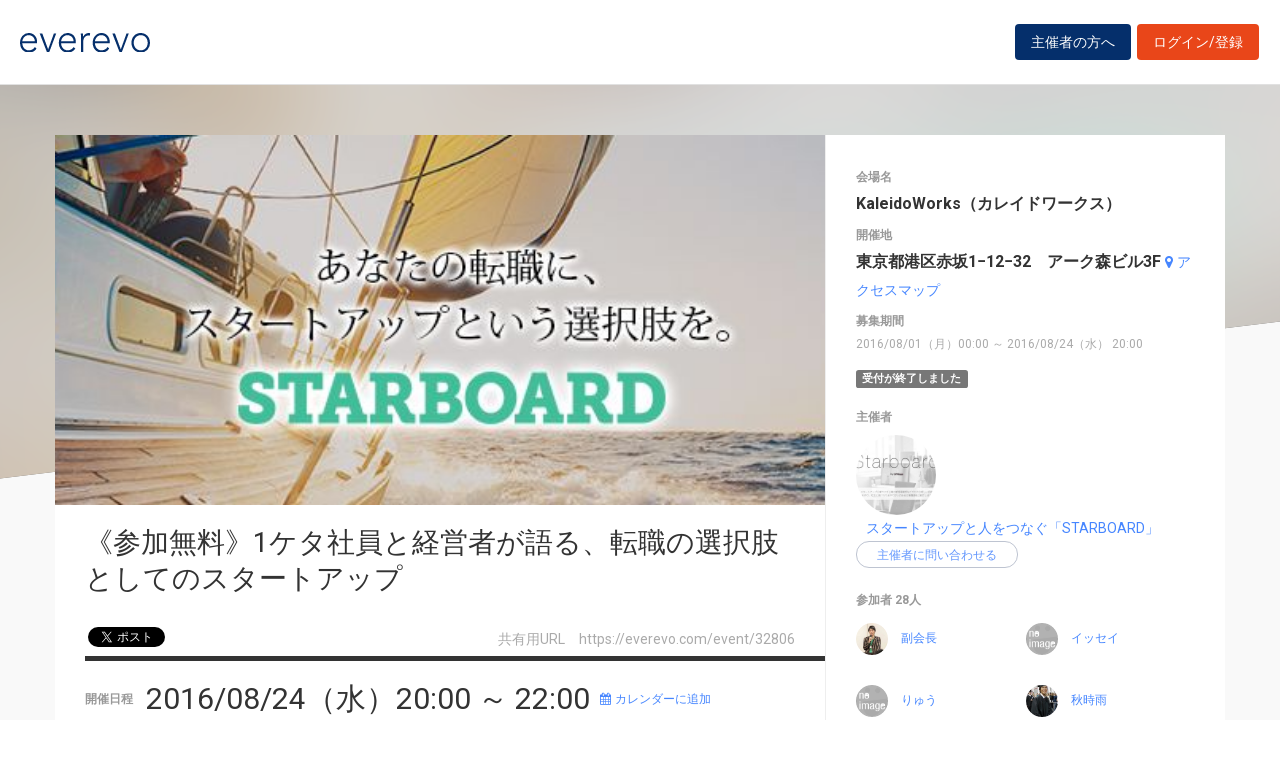

--- FILE ---
content_type: text/html; charset=UTF-8
request_url: https://everevo.com/event/32806
body_size: 51450
content:
<!DOCTYPE html>
<html lang="ja">
    <head>
        <meta charset="UTF-8">
        <meta http-equiv="X-UA-Compatible" content="IE=edge,chrome=1">
        <title>《参加無料》1ケタ社員と経営者が語る、転職の選択肢としてのスタートアップ</title>
        <meta name="description" content="【特別開催・STARBOARDイベント≪参加無料≫】	1ケタ社員と経営者が語る、転職の選択肢としてのスタートアップ	～様々なバックグラウンドをもつ方々へ～	 	スタートアップを一言で表現すると、“新しいビジネスモデルを開発し、ごく短時間のうちに急激な成長とエクジットを狙う事で一獲千金を狙う人々の一時的な集合体”である。―――『ベンチャー企業とスタートアップの違い』/ btrax（http://b">
        <meta name="viewport" content="width=device-width, initial-scale=1">
        <meta name="facebook-domain-verification" content="kavk2yohz4ewlo64x1ndkscfk77wgp" />
        <meta property="fb:app_id" content="166033490120610" />
        <meta property="og:type" content="article" />
        <meta property="og:title" content="《参加無料》1ケタ社員と経営者が語る、転職の選択肢としてのスタートアップ" />
        <meta property="og:url" content="https://everevo.com/event/32806" />
        <meta property="og:description" content="【特別開催・STARBOARDイベント≪参加無料≫】	1ケタ社員と経営者が語る、転職の選択肢としてのスタートアップ	～様々なバックグラウンドをもつ方々へ～	 	スタートアップを一言で表現すると、“新しいビジネスモデルを開発し、ごく短時間のうちに急激な成長とエクジットを狙う事で一獲千金を狙う人々の一時的な集合体”である。―――『ベンチャー企業とスタートアップの違い』/ btrax（http://b" />
        <meta property="og:image" content="https://everevo.s3.amazonaws.com/events/32806/9d08d2347539c53882d02fb3e6fe3a41.png" />
                        <link rel="stylesheet" href="/bundles/app/css/bootstrap.css">
            <link rel="stylesheet" href="/theme-chalk/index.css">
            <link rel="stylesheet" href="/css/app.css?v=325033161">
            <link rel="stylesheet" href="/bundles/app/css/style.css?v=1065230714">
            <link rel="stylesheet" href="/css/add.css?v=1064006682">
        
    <style>
        .fixing-base .fixing-box.fixed {
            position: fixed;
            bottom: 30px;
            z-index: 9999;
        }
    </style>
        <link rel="icon" href="favicon.svg" type="image/svg+xml">
    </head>
    <body class="detail">
            <div class="wrap" id="app">
        <header>
    <div class="drawer" style="display: none"><i></i></div>
    <div class="logo">
        <h1 class="h1"><a href="/"><img src="/img/logo.svg" alt="everevo"><img src="/img/logo-white.svg" alt="everevo" class="white"></a></h1>
    </div>
    <nav class="gmenu" style="display: none">
        <ul>
            <li><a href="/list">イベントをさがす</a></li>
            <li><a href="/feature">主催者の方へ</a></li>
            <li class="has_child"><a href="javascript:void(0)">ユーザーガイド</a>
                <div class="more_menu">
                    <ul>
                                                                        <li><a href="/function">機能一覧</a></li>
                    </ul>
                </div>
            </li>
        </ul>
    </nav>

            <div class="to_login to_editer to_org"><a class="btn btn-warning" href="/feature">主催者の方へ</a></div>
        <div class="to_login to_editer"><a class="btn btn-warning" href="/login">ログイン/登録</a></div>
    
</header>        <main class="detail_main">

                    <!--    <div id="bg"></div> -->
            <div id="bg">
                <div class="bg_inner c_img" style="background-image: url('https://everevo.s3.amazonaws.com/events/32806/9d08d2347539c53882d02fb3e6fe3a41.png');"></div>
            </div>

            <section class="content">
                <div class="box detail_box">
                    <div class="detail_box_inner">
                        <div class="detail_box_card">
                            <div class="primary">
                                <div class="detail_pic">
                                    <div class="detail_img c_img"
                                         style="background-image: url('https://everevo.s3.amazonaws.com/events/32806/9d08d2347539c53882d02fb3e6fe3a41.png');"></div>
                                    <!--  <div class="detail_img c_img" style="background-image: url(img/item-pic3.jpg);" data-adaptive-background data-ab-css-background></div> -->
                                </div>

                                <div class="detail_ttl">
                                    <h2 class="h2">《参加無料》1ケタ社員と経営者が語る、転職の選択肢としてのスタートアップ</h2>
                                    <div class="subs">
                                        <div class="social">
                                            <ul>
                                                <li class="fb">
                                                    <div id="fb-root"></div>
                                                    <div class="fb-like" data-href="https://everevo.com/event/32806" data-layout="button_count" data-action="like"
                                                         data-show_faces="false" data-share="true"></div>
                                                </li>
                                                <li class="twi">
                                                    <a href="http://twitter.com/share" class="twitter-share-button"
                                                       data-url="https://everevo.com/event/32806" data-text="《参加無料》1ケタ社員と経営者が語る、転職の選択肢としてのスタートアップ" data-count="horizontal" data-via=""
                                                       data-lang="ja-jp" data-counturl="">Tweet</a>
                                                </li>
                                            </ul>

                                        </div>
                                        <div class="parm">
                                            <span>共有用URL　<i>https://everevo.com/event/32806</i></span>
                                        </div>
                                    </div>
                                </div>
                                <div class="detail_content">
                                    <div class="date_set">
                                        <h5 class="h5">開催日程</h5>
                                        <h3 class="date">2016/08/24（水）20:00 ～  22:00</h3><a target="_blank"
                                                                                   href="/event/32806/add_calendar"
                                                                                   class="link"><i
                                                    class="fa fa-calendar mr4"></i>カレンダーに追加</a>
                                    </div>
                                    <div class="body_set">
                                        <h5 class="h5">詳細</h5>
                                        <article class="body">
                                            <p>	<strong style="padding:0px;">【特別開催・STARBOARDイベント≪参加無料≫</strong><b style="padding:0px;">】</b></p><p>	<span style="0px; padding: 0px; font-weight: bold;">1ケタ社員と経営者が語る、転職の選択肢としてのスタートアップ<br />	～様々なバックグラウンドをもつ方々へ～</span><br />	 </p><p>	<span style="0px; padding: 0px; font-style: italic;">スタートアップを一言で表現すると、“新しいビジネスモデルを開発し、ごく短時間のうちに急激な成長とエクジットを狙う事で一獲千金を狙う人々の一時的な集合体”である。―――『ベンチャー企業とスタートアップの違い』/ btrax（http://blog.btrax.com/jp/2013/04/22/startup-2/）</span></p><p>	<br />	GoogleやFacebookといった新興企業が急速に私たちの生活を変えていく昨今。<br />	「スタートアップ」と呼ばれる企業が注目されるようになりました。<br />	彼らは最新のテクノロジーや、これまでにないビジネスモデルを武器に、既存の市場を塗り替え、イノベーションを創りだしています。</p><p>	そんなスタートアップにも設立初期から現在に至るまで、フェーズごとに各社様々な想いがあったことでしょう。<br />	<br />	今回は、社員数一ケタの頃にスタートアップへ飛び込んだチームメンバーの方々とその経営者3名をお招きし、「創業期メンバーの働き方・転職」に焦点をあてたイベントを開催します！<br />	<span style="0px; padding: 0px;">こ</span><span style="0px; padding: 0px;">れまでのキャリア、スタートアップへの転職について様々な観点から赤裸々に語っていただきます。</span></p><p>	<span style="0px; padding: 0px; font-weight: bold;">なお、当日開演までの1時間は、お酒や軽食を片手に、登壇者と参加者を交えたざっくばらんな交流の場としています。ぜひお気軽にご参加ください。</span></p><p>	参加費は無料です！<br />	 </p><p>	<span style="0px; padding: 0px;">【当日参加することで得られるもの】</span><br />	<span style="0px; padding: 0px;">◆スタートアップ創業期のメンバー、経営者の生の声を近い距離で聞くことができます。</span><br />	<span style="0px; padding: 0px;">◆同じ志向を持つ方々と交流を持つことができます。</span><br />	 </p><p>	<span style="0px; padding: 0px;">【こんな方にオススメです！】</span><br />	<span style="0px; padding: 0px;">◆スタートアップ・ベンチャー企業に興味・関心のある方</span><br />	<span style="0px; padding: 0px;">◆転職を視野に入れている方<br />	◆社員数一ケタの時期の転職や働き方の実際を知りたい方</span><br />	<span style="0px; padding: 0px;">◆おもしろいサービスやテクノロジーに触れることが好</span><span style="0px; padding: 0px;">きな方</span></p><p>	 </p><p>	<span style="0px; padding: 0px;">【登壇企業】</span></p><div>	<strong>◆株式会社bitFlyer／代表取締役 加納 裕三 氏</strong></div><div>	<img alt="IMAGE" src="https://everevo.s3.amazonaws.com/accounts/130372/536dfbf40937709ec6591123bbbfc91b.jpeg" /></div><div>	1976年生まれ。2001年に東京大学大学院工学系研究科修了後、ゴールドマン・サックス証券にてエンジニアとして自社決済システムの開発を行う。BNPパリバ証券を経て、2007年よりゴールドマン・サックス証券に再入社し、デリバティブ・転換社債トレーダーとして機関投資家向けマーケットメイク、自己資産運用や企業の資金調達を行う。</div><div>	 </div><div>	2014年1月に株式会社bitFlyerを共同設立。流動性の低い日本のマーケットでビットコインを自らリスクを取って販売。またbitWireでは顧客に決済手段を提供。セキュリティーに力を入れ「コールド・ウォレット」を採用。 一般社団法人日本ブロックチェーン協会（JBA）の代表理事であり、日本でのビットコイン普及に全力を注いでいる。</div><div>	 </div><div>	 </div><div>	<strong>◆Bizer株式会社／代表取締役 畠山 友一 氏</strong></div><div>	<img alt="IMAGE" src="https://everevo.s3.amazonaws.com/accounts/130372/9b2af57043df0e72df0b19b13e9e5dcd.jpeg" /></div><div>	富士通アドバンストエンジニアリングを経てリクルートへ。FAX一斉同報サービスなどを担当し、約8,000の中小企業の業務効率化、マーケティング支援を行う。その後、グリーに入社してグリーアドバタイジングの代表取締役を経て、株式会社ビズグラウンド（現・Bizer株式会社）を設立し、代表取締役社長に就任。自身が小規模事業者として経験した苦労や工夫をサービス化した「Bizer」をリリース。</div><div>	 </div><p>	<span style="0px; padding: 0px;"><b style="0px; padding: 0px;">◆</b></span><b style="0px; padding: 0px;">株式会社スクー／代表取締役社長 森 健志郎 氏</b><br />	<img alt="IMAGE" src="https://everevo.s3.amazonaws.com/accounts/130372/c487bfc012f12752fca4dc782e98604d.jpeg" /><br />	<span style="0px; padding: 0px;">1986年大阪生まれ。2009年近畿大学経営学部卒業後、株式会社リクルート、リクルートメディアコミュニケーションズで、広告営業・企画制作に従事。2011年10月同社を設立し、現職。</span></p><p>	<br />	<br />	 </p><p>	<span style="0px; padding: 0px; font-style: italic;">「STARBOARD」は、スタートアップで働きたい方と、仲間を探すスタートアップを結びつける審査制の求人キュレーションサービスです。スタートアップの魅力や存在意義を世に発信していくため、定期的にリアルイベントを開催しています。</span></p><p>	<span style="0px; padding: 0px; font-style: italic;">※イベント後、実際にスタートアップ企業で働くことに興味をもたれた方には、「STARBOARD」への登録申込みをご案内します。</span></p><p>	 </p><p>	<span style="0px; padding: 0px;">【開催日時】</span><br />	<span style="0px; padding: 0px;">2016年8月24日(水)　20時00分～22時00分（19時開場）</span><br />	<br />	<span style="0px; padding: 0px;">【開催場所】</span><br />	<span style="0px; padding: 0px;">KaleidoWorks（カレイドワークス）</span><br />	<span style="0px; padding: 0px;">（</span><span style="0px; padding: 0px;">東京都港区赤坂1−12−32　アーク森ビル3F</span><span style="0px; padding: 0px;">）</span><br />	<br />	<span style="0px; padding: 0px;">☆アクセス方法</span><br />	<a href="http://www.arkhillsclub.com/jp/info/access.html">http://www.arkhillsclub.com/jp/info/access.html</a><br />	南北線「六本木一丁目駅」3番出口より徒歩1分<br />	銀座線「溜池山王駅」13番出口より徒歩1分<br />	※銀座線ホームから出口まで移動距離がありますのでご注意くださいませ。</p><div>	※ビル入口から会場までのアクセス</div><div>	・アーク森ビル正面入口を入り、</div><div>	スターバックス横の正面エスカレーターで3Fへお上がりください。</div><div>	正面にTech Shopが見えたら、左へ曲がってください。</div><div>	・オフィス棟（1F入口） ではなく、3Fの飲食店フロアにあります。</div><div>	1Fのオフィス棟の入口からは入れませんので、 ご注意ください。</div><p>	 </p><p>	<span style="0px; padding: 0px;">【当日のタイムスケジュール】</span><br />	<span style="0px; padding: 0px;">19:00-　　　　 開場／交流会</span><br />	<span style="0px; padding: 0px;">20:00-20:05　</span><span style="0px; padding: 0px;">イードアよりご挨拶／登壇者のご紹介</span><br />	<span style="0px; padding: 0px;">20:05-20:25　スタートアップピッチ</span><br />	<span style="0px; padding: 0px;">20:25-21:05　スタートアップセッション</span><br />	<span style="0px; padding: 0px;">21:05-21:15　質疑応答</span><br />	<span style="0px; padding: 0px;">21:15-22:00　交流タイム・クロージング</span><br />	<br />	<br />	<span style="0px; padding: 0px;">【参加費】</span><br />	<span style="0px; padding: 0px;">無料</span><br />	<br />	<span style="0px; padding: 0px;"><b style="0px; padding: 0px;">※当日は、本人確認のため名刺のご提示、または名刺をお持ちで無い場合は身分証をご提示いただく場合がございます。</b><br />	<br />	【定員】</span><br />	<span style="0px; padding: 0px;">20名→30名</span><br />	<span style="0px; padding: 0px;">※なお、everevo経由以外からの参加申込みも可</span><span style="0px; padding: 0px;">能であるため、定員に達し次第、募集を締め切らせていた</span><span style="0px; padding: 0px;">だく場合がございます。</span></p><p>	<br />	<br />	<span style="0px; padding: 0px;"><span style="0px; padding: 0px;">【主催】</span><br />	<span style="0px; padding: 0px;">◆株式会社イードア</span></span><br />	<a href="https://www.facebook.com/EDOAcorp/" style="0px; padding: 0px; border: 0px; vertical-align: baseline; text-decoration: none; outline: none 0px; color: rgb(86, 171, 72); background: transparent;">https://www.facebook.com/EDOAcorp/</a></p><p>	<font style="0px; padding: 0px;">経営者様とともに伴走し、組織人事コンサルティングを主体とした経営課題解決をご支援します。「意志決定の支援を通じて社会の進歩発展に寄与する」という理念の元、ご提案するソリューションは、組織・人事コンサルティング、アライアンス、M&amp;A支援、営業代行、新規事業の立上げ等、多岐に渡ります。</font><br />	<span style="0px; padding: 0px;">一部上場企業からシード期のスタートアップまで、これまでに500社を超えるクライアント様とのお付き合いがあるなかでも、社会にイノベーションを創出し、新陳代謝を活性化させるスタートアップ企業に特化した事業を展開しています。</span></p><p>	<br />	<span style="0px; padding: 0px;"><span style="0px; padding: 0px;">◆Supported by creww(日本最大級のスタートアップコミュニティ)</span><br />	<a href="https://www.facebook.com/creww.me/" style="0px; padding: 0px; border: 0px; vertical-align: baseline; text-decoration: none; outline: none 0px; color: rgb(86, 171, 72); background: transparent;">https://www.facebook.com/creww.me/</a><br />	<br />	<span style="0px; padding: 0px;">【連絡先】</span><br />	<span style="0px; padding: 0px;">starboard@edoa.co.jp</span><br />	<span style="0px; padding: 0px;">ご不明な点がありましたら、遠慮なくご連絡ください！</span><br />	<br />	<span style="0px; padding: 0px;">【注意事項】<br />	◆営利目的でのご参加はご遠慮願います。<br />	◆お席には限りがありますので、キャンセルの場合ご連絡をお願いいたします。</span></span></p>
                                        </article>

                                        <ul class="tags">
                                                                                            <li>
                                                    <a href="/list?category=17">ビジネス</a>
                                                </li>
                                                                                            <li>
                                                    <a href="/list?category=35">自己啓発</a>
                                                </li>
                                                                                    </ul>
                                    </div>
                                </div>

                            </div>
                            <aside class="secondary">
                                                                <div class="spec_set">
                                    <div class="spec_place">
                                        <h5 class="h5">会場名</h5>
                                        <p>KaleidoWorks（カレイドワークス）</p>
                                    </div>
                                    <div class="spec_address">
                                        <h5 class="h5">開催地</h5>
                                        <p><span id="address">東京都港区赤坂1−12−32　アーク森ビル3F</span> <a target="_blank" class="link"
                                                                                                     href="http://maps.google.co.jp/maps?q=東京都港区赤坂1−12−32　アーク森ビル3F"><i
                                                        class="fa fa-map-marker mr4"></i>アクセスマップ</a></p>
                                    </div>
                                    <div class="spec_notice_date">
                                        <h5 class="h5">募集期間</h5>
                                        <p>2016/08/01（月）00:00 ～ 2016/08/24（水） 20:00</p>
                                    </div>
                                </div>
                                                                    <span class="label label-default">受付が終了しました</span>
                                
                                <div class="auth_set">
                                    <h5 class="h5">主催者</h5>
                                    <div class="profile_wid">
                                        <div class="c_img profile_pic"
                                             style="background-image: url(https://everevo.s3.amazonaws.com/accounts/130372/d5f3834032a91ecbec62a1d46a020712.png);"></div>
                                        <span class="profile_name"><a
                                                    href="/user/130372?open=auth">スタートアップと人をつなぐ「STARBOARD」</a></span>
                                                                                <el-button @click="openChat(32806)" class="btn btn-bdr-bl btn-round btn-s" size="small">主催者に問い合わせる</el-button>
                                    </div>
                                </div>
                                                                <div class="attendee_set" style="max-height: 700px;overflow-y: scroll">
                                    <h5 class="h5">参加者 28人</h5>
                                    <ul>
                                                                                    <li>
                                                <div class="profile_wid">
                                                    <div class="c_img profile_pic"
                                                         style="background-image: url(https://everevo.s3.amazonaws.com/accounts/104712/99ac15ed7b80a78dc60cd8b22286be0f.jpeg);"></div>
                                                    <span class="profile_name"><a
                                                                href="/user/104712">副会長</a></span>
                                                </div>
                                            </li>
                                                                                    <li>
                                                <div class="profile_wid">
                                                    <div class="c_img profile_pic"
                                                         style="background-image: url(https://everevo.s3.amazonaws.com/noimage.jpg);"></div>
                                                    <span class="profile_name"><a
                                                                href="/user/126554">イッセイ</a></span>
                                                </div>
                                            </li>
                                                                                    <li>
                                                <div class="profile_wid">
                                                    <div class="c_img profile_pic"
                                                         style="background-image: url(https://everevo.s3.amazonaws.com/noimage.jpg);"></div>
                                                    <span class="profile_name"><a
                                                                href="/user/132659">りゅう</a></span>
                                                </div>
                                            </li>
                                                                                    <li>
                                                <div class="profile_wid">
                                                    <div class="c_img profile_pic"
                                                         style="background-image: url(https://everevo.s3.amazonaws.com/accounts/132715/4d6d71c8fa77a61a2f2c4f5ed50d1e05.jpeg);"></div>
                                                    <span class="profile_name"><a
                                                                href="/user/132715">秋時雨</a></span>
                                                </div>
                                            </li>
                                                                                    <li>
                                                <div class="profile_wid">
                                                    <div class="c_img profile_pic"
                                                         style="background-image: url(https://everevo.s3.amazonaws.com/accounts/132783/7e36556a7827bbbbc81732ae5604c81f.jpeg);"></div>
                                                    <span class="profile_name"><a
                                                                href="/user/132783">としき</a></span>
                                                </div>
                                            </li>
                                                                                    <li>
                                                <div class="profile_wid">
                                                    <div class="c_img profile_pic"
                                                         style="background-image: url(https://everevo.s3.amazonaws.com/noimage.jpg);"></div>
                                                    <span class="profile_name"><a
                                                                href="/user/80827">YURI</a></span>
                                                </div>
                                            </li>
                                                                                    <li>
                                                <div class="profile_wid">
                                                    <div class="c_img profile_pic"
                                                         style="background-image: url(https://everevo.s3.amazonaws.com/noimage.jpg);"></div>
                                                    <span class="profile_name"><a
                                                                href="/user/126389">nobu51</a></span>
                                                </div>
                                            </li>
                                                                                    <li>
                                                <div class="profile_wid">
                                                    <div class="c_img profile_pic"
                                                         style="background-image: url(https://everevo.s3.amazonaws.com/accounts/132903/a4c8fc8081a75457bc093325feddf6a7.jpeg);"></div>
                                                    <span class="profile_name"><a
                                                                href="/user/132903">aso</a></span>
                                                </div>
                                            </li>
                                                                                    <li>
                                                <div class="profile_wid">
                                                    <div class="c_img profile_pic"
                                                         style="background-image: url(https://everevo.s3.amazonaws.com/noimage.jpg);"></div>
                                                    <span class="profile_name"><a
                                                                href="/user/82098">e</a></span>
                                                </div>
                                            </li>
                                                                                    <li>
                                                <div class="profile_wid">
                                                    <div class="c_img profile_pic"
                                                         style="background-image: url(https://everevo.s3.amazonaws.com/noimage.jpg);"></div>
                                                    <span class="profile_name"><a
                                                                href="/user/120660">kazuwo7</a></span>
                                                </div>
                                            </li>
                                                                                    <li>
                                                <div class="profile_wid">
                                                    <div class="c_img profile_pic"
                                                         style="background-image: url(https://everevo.s3.amazonaws.com/accounts/129393/61f93963f08b0ac26ceedd541da023c1.jpeg);"></div>
                                                    <span class="profile_name"><a
                                                                href="/user/129393">kazu</a></span>
                                                </div>
                                            </li>
                                                                                    <li>
                                                <div class="profile_wid">
                                                    <div class="c_img profile_pic"
                                                         style="background-image: url(https://everevo.s3.amazonaws.com/noimage.jpg);"></div>
                                                    <span class="profile_name"><a
                                                                href="/user/132912">りさこ</a></span>
                                                </div>
                                            </li>
                                                                                    <li>
                                                <div class="profile_wid">
                                                    <div class="c_img profile_pic"
                                                         style="background-image: url(https://everevo.s3.amazonaws.com/accounts/132170/c5a61c55fd73968af81a4e7590a71e65.jpeg);"></div>
                                                    <span class="profile_name"><a
                                                                href="/user/132170">romrom0330</a></span>
                                                </div>
                                            </li>
                                                                                    <li>
                                                <div class="profile_wid">
                                                    <div class="c_img profile_pic"
                                                         style="background-image: url(https://everevo.s3.amazonaws.com/accounts/16106/cab8961422e0f17f3795d82388e9204b.jpeg);"></div>
                                                    <span class="profile_name"><a
                                                                href="/user/16106">theskyhand</a></span>
                                                </div>
                                            </li>
                                                                                    <li>
                                                <div class="profile_wid">
                                                    <div class="c_img profile_pic"
                                                         style="background-image: url(https://everevo.s3.amazonaws.com/accounts/132922/4e17b9b55f88372d5d14dfedf81d3d9a.jpeg);"></div>
                                                    <span class="profile_name"><a
                                                                href="/user/132922">F</a></span>
                                                </div>
                                            </li>
                                                                                    <li>
                                                <div class="profile_wid">
                                                    <div class="c_img profile_pic"
                                                         style="background-image: url(https://everevo.s3.amazonaws.com/noimage.jpg);"></div>
                                                    <span class="profile_name"><a
                                                                href="/user/132969">Misa</a></span>
                                                </div>
                                            </li>
                                                                                    <li>
                                                <div class="profile_wid">
                                                    <div class="c_img profile_pic"
                                                         style="background-image: url(https://everevo.s3.amazonaws.com/accounts/11037/0b9772e7e4f087af2c464713220312fc.jpg);"></div>
                                                    <span class="profile_name"><a
                                                                href="/user/11037">加藤順彦MSC</a></span>
                                                </div>
                                            </li>
                                                                                    <li>
                                                <div class="profile_wid">
                                                    <div class="c_img profile_pic"
                                                         style="background-image: url(https://everevo.s3.amazonaws.com/accounts/4724/dd03de08bfdff4d8ab01117276564cc7.jpeg);"></div>
                                                    <span class="profile_name"><a
                                                                href="/user/4724">kazukazu7777</a></span>
                                                </div>
                                            </li>
                                                                                    <li>
                                                <div class="profile_wid">
                                                    <div class="c_img profile_pic"
                                                         style="background-image: url(https://everevo.s3.amazonaws.com/accounts/14284/0573589c2b18bae3fa72e2082e7fb2ae.jpeg);"></div>
                                                    <span class="profile_name"><a
                                                                href="/user/14284">GS</a></span>
                                                </div>
                                            </li>
                                                                                    <li>
                                                <div class="profile_wid">
                                                    <div class="c_img profile_pic"
                                                         style="background-image: url(https://everevo.s3.amazonaws.com/accounts/130108/4be9cf73d83928ef984b3b6370a47082.jpeg);"></div>
                                                    <span class="profile_name"><a
                                                                href="/user/130108">JUNBHIRANO</a></span>
                                                </div>
                                            </li>
                                                                                    <li>
                                                <div class="profile_wid">
                                                    <div class="c_img profile_pic"
                                                         style="background-image: url(https://everevo.s3.amazonaws.com/accounts/28108/ac000c263d73c325e7ba5b3e3d2830d7.jpeg);"></div>
                                                    <span class="profile_name"><a
                                                                href="/user/28108">yuichi</a></span>
                                                </div>
                                            </li>
                                                                                    <li>
                                                <div class="profile_wid">
                                                    <div class="c_img profile_pic"
                                                         style="background-image: url(https://everevo.s3.amazonaws.com/accounts/70980/d12df50758f7b8f99a87866cf247ead0.jpeg);"></div>
                                                    <span class="profile_name"><a
                                                                href="/user/70980">アブさん</a></span>
                                                </div>
                                            </li>
                                                                                    <li>
                                                <div class="profile_wid">
                                                    <div class="c_img profile_pic"
                                                         style="background-image: url(https://everevo.s3.amazonaws.com/noimage.jpg);"></div>
                                                    <span class="profile_name"><a
                                                                href="/user/93312">Yumi</a></span>
                                                </div>
                                            </li>
                                                                                    <li>
                                                <div class="profile_wid">
                                                    <div class="c_img profile_pic"
                                                         style="background-image: url(https://everevo.s3.amazonaws.com/noimage.jpg);"></div>
                                                    <span class="profile_name"><a
                                                                href="/user/133086">taroo</a></span>
                                                </div>
                                            </li>
                                                                                    <li>
                                                <div class="profile_wid">
                                                    <div class="c_img profile_pic"
                                                         style="background-image: url(https://everevo.s3.amazonaws.com/accounts/50619/8614a3e158eec089858838eed189315e.jpeg);"></div>
                                                    <span class="profile_name"><a
                                                                href="/user/50619">くみこう</a></span>
                                                </div>
                                            </li>
                                                                                    <li>
                                                <div class="profile_wid">
                                                    <div class="c_img profile_pic"
                                                         style="background-image: url(https://everevo.s3.amazonaws.com/noimage.jpg);"></div>
                                                    <span class="profile_name"><a
                                                                href="/user/133168">Take</a></span>
                                                </div>
                                            </li>
                                                                                    <li>
                                                <div class="profile_wid">
                                                    <div class="c_img profile_pic"
                                                         style="background-image: url(https://everevo.s3.amazonaws.com/noimage.jpg);"></div>
                                                    <span class="profile_name"><a
                                                                href="/user/133174">Yushi</a></span>
                                                </div>
                                            </li>
                                                                                    <li>
                                                <div class="profile_wid">
                                                    <div class="c_img profile_pic"
                                                         style="background-image: url(https://everevo.s3.amazonaws.com/noimage.jpg);"></div>
                                                    <span class="profile_name"><a
                                                                href="/user/104967">ichiro</a></span>
                                                </div>
                                            </li>
                                                                            </ul>
                                                                                                                                                </div>
                                                            </aside>
                        </div>
                    </div>
                </div>


                <div class="box pick_item_box">
                    <div class="container">
                        <h3 class="box_ttl box_ttl_fullb"><span class="sk">この他のおすすめイベント</span></h3>
                    </div>
                    <div class="pick_item_box_inner">
                        <div class="item pick_item">
                            <a class="item_inner" href="/event/95627">
                                <div class="item_image c_img" style="background-image: url(https://everevo.s3.amazonaws.com/events/95627/88a88fe7a2c6414dc803773e8b4f102c.jpeg);"></div>
                                <div class="item_content">
                                    <span class="item_sign">PICK UP EVENT</span>
                                    <h4 class="item_ttl">小松：人前で話すのが楽になる！！60分話しても全く緊張しない「話し方」実践セミナー</h4>
                                    <p class="item_datetime"><span class="date"><i>2026/01/25（日）</i> </span><span class="time">13:30 ～  15:00</span></p>
                                    <p class="item_place">石川県小松市小寺町乙80-1</p>
                                    <p class="item_note">
                                        ¥3,000
                                    </p>
                                </div>
                            </a>
                        </div>
                    </div>
                </div>

                                                                                                    
                                                                                                                                                                                                                                                                                                                                                                                                                                                                                    
                                                                                                                                                                                                                                                                                                                                                                                                                                                                                    
                                                                                                                                                                                                                                                                                                                                                                                                                                                                                    
                                    

            </section>
        </main>
                <footer>
    <div class="footer_content">
        <div class="container">
            <div class="ci">
                <div class="logo"><a href="/"><img src="/img/logo-white.svg" alt=""></a></div>
            </div>
            <div class="footer_link">
                <div class="link_inner">
                    <ul>
                        <li><a href="/list">イベントを探す</a></li>
                        <li><a href="/feature">主催者の方へ</a></li>
                        <li><a href="/inquiry">お問い合わせ</a></li>
                    </ul>
                </div>
                <div class="link_inner">
                    <!--      <h6>ユーザーガイド</h6> -->
                    <ul>
                                                <li><a href="/help">ヘルプ</a></li>
                        <li><a href="/function">機能一覧</a></li>
                        <li><a href="https://www.socialwire.net/" target="_blank">運営会社</a></li>
                    </ul>
                </div>
                <div class="link_inner">
                    <ul>

                        <li><a href="/term">利用規約</a></li>
                        <li><a href="https://www.socialwire.net/privacy" target="_blank">個人情報保護方針</a></li>
                    </ul>
                </div>
                <div class="link_inner">
                    <ul>
                        <li><a href="/transactions">特定商取引法に基づく記載</a></li>
                        <li><a href="/login"><i class="fa fa-sign-in"></i>ログイン/登録</a></li>
                                                                    </ul>
                </div>
            </div>
        </div>
    </div>

    <p class="copyright tx11">Copyright © ソーシャルワイヤー株式会社, All Rights Reserved.</p>
</footer>
    </div>
    
                                <!-- Global site tag (gtag.js) - Google Analytics -->
            <script async src="https://www.googletagmanager.com/gtag/js?id=UA-6652299-20"></script>
            <script>
                window.dataLayer = window.dataLayer || [];
                function gtag(){dataLayer.push(arguments);}
                gtag('js', new Date());
                gtag('config', 'UA-6652299-20');
            </script>
            <script src="/js/app.js?v=506635841"></script>
            <script src="/bundles/fosjsrouting/js/router.min.js?v=1442609154"></script>
            <script src="/js/routing?callback=fos.Router.setData"></script>
            <script>
                $(function() {
                    $('.to_menu').click(function(event) {
                        if (!$("aside").has("div.menu_wid").length){
                            window.location.href='/event/attend?menu-open';
                        }
                    });
                });
            </script>
        
    <script src="/bundles/app/js/common.js"></script>
    <script>
        ELEMENT.locale(ELEMENT.lang.ja);

        
        new Vue({
            el: '#app',
            components: {},
            data: {
                // dialogVisible: false
            },
            methods: {
                // handleClose(done) {
                //     done();
                // },
                openChat(id){
                    $.redirect(Routing.generate('chat_room', { id: id, type: 'attend' }));
                },
            }
        });


                $(function() {
            // 固定する場所が存在することの確認
            if( $('.fixing-base .fixing-box').length > 0 ){
                var baseSelector = '.fixing-base';
                var fixingSelector = baseSelector + ' .fixing-box';

                $(window).on('load scroll resize', function(){
                    var baseTop = $(baseSelector).offset().top;
                    // alert(baseTop);
                    // alert($(window).scrollTop());
                    //固定開始位置より後にスクロールされた場合
                    if( $(window).scrollTop() < (baseTop-480) ){
                        // alert("before");
                        $(fixingSelector).addClass('fixed');
                        $(baseSelector).height($(fixingSelector).outerHeight())
                        $(fixingSelector).width($(baseSelector).width())

                        //固定開始位置以前にスクロールされた場合
                    } else {
                        // alert("after");
                        $(fixingSelector).removeClass('fixed');
                        $(baseSelector).height('');
                        $(fixingSelector).width('')
                    }
                })
            }

            (function(d, s, id) {
                var js, fjs = d.getElementsByTagName(s)[0];
                if (d.getElementById(id)) return;
                js = d.createElement(s); js.id = id;
                js.src = 'https://connect.facebook.net/ja_JP/sdk.js#xfbml=1&version=v3.2&appId=166033490120610&autoLogAppEvents=1';
                fjs.parentNode.insertBefore(js, fjs);
            }(document, 'script', 'facebook-jssdk'));

            !function (d, s, id) {
                var js, fjs = d.getElementsByTagName(s)[0],
                    p = /^http:/.test(d.location) ? 'http' : 'https';
                if (!d.getElementById(id)) {
                    js = d.createElement(s);
                    js.id = id;
                    js.src = p + '://platform.twitter.com/widgets.js';
                    fjs.parentNode.insertBefore(js, fjs);
                }
            }(document, 'script', 'twitter-wjs');
        });
    </script>
    </body>
</html>
